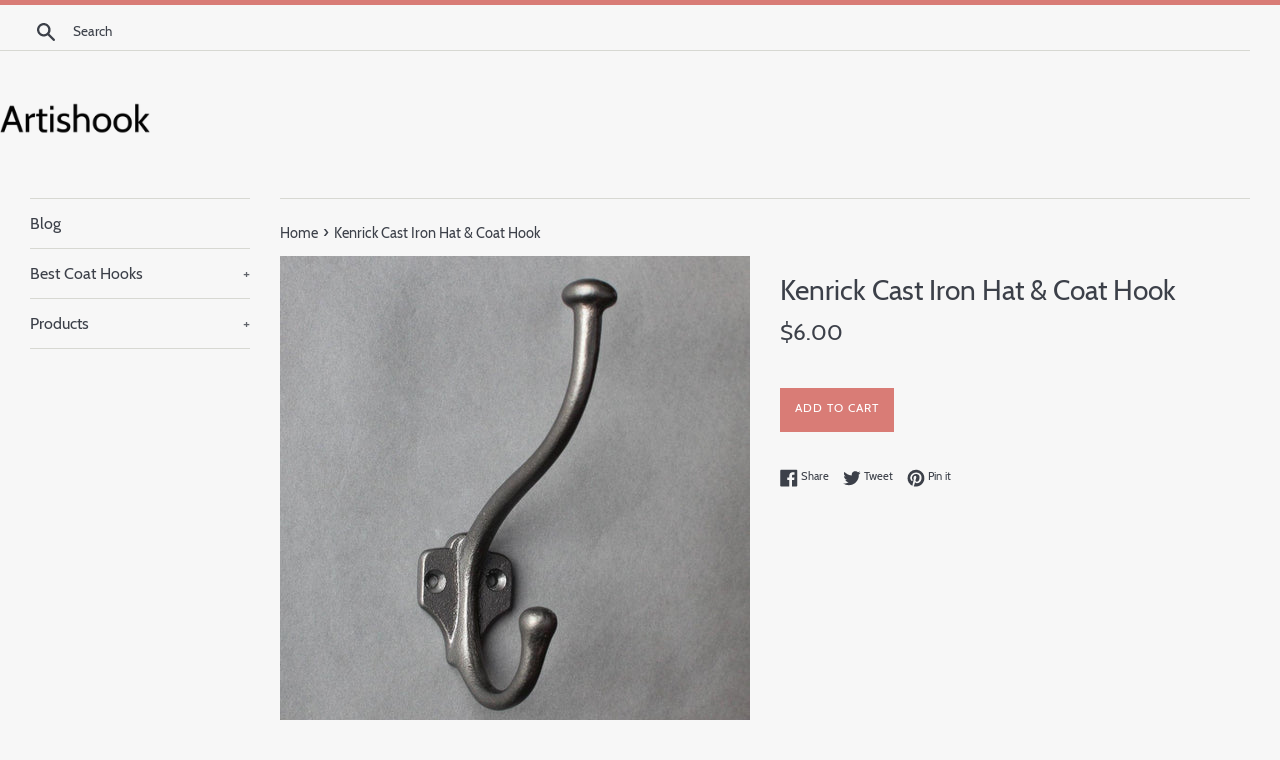

--- FILE ---
content_type: text/html; charset=utf-8
request_url: https://artishook.com/products/cast-iron-hat-coat-hook-edwardian-kenrick
body_size: 13551
content:
<!doctype html>
<html class="supports-no-js" lang="en">
<head>
  
  <meta name="p:domain_verify" content="610e13b35839636d0c5a210d6842b833"/>
  
  <meta charset="utf-8">
  <meta http-equiv="X-UA-Compatible" content="IE=edge,chrome=1">
  <meta name="viewport" content="width=device-width,initial-scale=1">
  <meta name="theme-color" content="">
  <link rel="canonical" href="https://artishook.com/products/cast-iron-hat-coat-hook-edwardian-kenrick">

  

  <title>
  Kenrick Cast Iron Hat &amp; Coat Hook &ndash; Artishook
  </title>

  
    <meta name="description" content="This lovely Edwardian Hat and Coat Hook is simple but beautifully crafted from an original authentic Kenrick &amp;amp; Sons pattern. Made from an authentic Victorian pattern Stunning ornate design Cast in Solid Iron in our British foundry Lacquered for a stunning finish Sold complete with screws Length: Backplate 50mm | Wi">
  

  <!-- /snippets/social-meta-tags.liquid -->




<meta property="og:site_name" content="Artishook">
<meta property="og:url" content="https://artishook.com/products/cast-iron-hat-coat-hook-edwardian-kenrick">
<meta property="og:title" content="Kenrick Cast Iron Hat & Coat Hook">
<meta property="og:type" content="product">
<meta property="og:description" content="This lovely Edwardian Hat and Coat Hook is simple but beautifully crafted from an original authentic Kenrick &amp;amp; Sons pattern. Made from an authentic Victorian pattern Stunning ornate design Cast in Solid Iron in our British foundry Lacquered for a stunning finish Sold complete with screws Length: Backplate 50mm | Wi">

  <meta property="og:price:amount" content="6.00">
  <meta property="og:price:currency" content="USD">

<meta property="og:image" content="http://artishook.com/cdn/shop/products/Cast-Iron-Hat-Coat-Hook-Edwardian-Kenrick_1200x1200.jpg?v=1571645603">
<meta property="og:image:secure_url" content="https://artishook.com/cdn/shop/products/Cast-Iron-Hat-Coat-Hook-Edwardian-Kenrick_1200x1200.jpg?v=1571645603">


<meta name="twitter:card" content="summary_large_image">
<meta name="twitter:title" content="Kenrick Cast Iron Hat & Coat Hook">
<meta name="twitter:description" content="This lovely Edwardian Hat and Coat Hook is simple but beautifully crafted from an original authentic Kenrick &amp;amp; Sons pattern. Made from an authentic Victorian pattern Stunning ornate design Cast in Solid Iron in our British foundry Lacquered for a stunning finish Sold complete with screws Length: Backplate 50mm | Wi">


  <script>
    document.documentElement.className = document.documentElement.className.replace('supports-no-js', 'supports-js');

    var theme = {
      mapStrings: {
        addressError: "Error looking up that address",
        addressNoResults: "No results for that address",
        addressQueryLimit: "You have exceeded the Google API usage limit. Consider upgrading to a \u003ca href=\"https:\/\/developers.google.com\/maps\/premium\/usage-limits\"\u003ePremium Plan\u003c\/a\u003e.",
        authError: "There was a problem authenticating your Google Maps account."
      }
    }
  </script>

  <link href="//artishook.com/cdn/shop/t/3/assets/theme.scss.css?v=181182142231992340811656094540" rel="stylesheet" type="text/css" media="all" />

  <script>window.performance && window.performance.mark && window.performance.mark('shopify.content_for_header.start');</script><meta id="shopify-digital-wallet" name="shopify-digital-wallet" content="/4656365602/digital_wallets/dialog">
<link rel="alternate" type="application/json+oembed" href="https://artishook.com/products/cast-iron-hat-coat-hook-edwardian-kenrick.oembed">
<script async="async" src="/checkouts/internal/preloads.js?locale=en-US"></script>
<script id="shopify-features" type="application/json">{"accessToken":"e9240b3e57b19a44c6fcf44f03c7cbe3","betas":["rich-media-storefront-analytics"],"domain":"artishook.com","predictiveSearch":true,"shopId":4656365602,"locale":"en"}</script>
<script>var Shopify = Shopify || {};
Shopify.shop = "artishook.myshopify.com";
Shopify.locale = "en";
Shopify.currency = {"active":"USD","rate":"1.0"};
Shopify.country = "US";
Shopify.theme = {"name":"simple-customized-06mar2019-0151pm","id":38716244002,"schema_name":"Simple","schema_version":"8.0.3","theme_store_id":null,"role":"main"};
Shopify.theme.handle = "null";
Shopify.theme.style = {"id":null,"handle":null};
Shopify.cdnHost = "artishook.com/cdn";
Shopify.routes = Shopify.routes || {};
Shopify.routes.root = "/";</script>
<script type="module">!function(o){(o.Shopify=o.Shopify||{}).modules=!0}(window);</script>
<script>!function(o){function n(){var o=[];function n(){o.push(Array.prototype.slice.apply(arguments))}return n.q=o,n}var t=o.Shopify=o.Shopify||{};t.loadFeatures=n(),t.autoloadFeatures=n()}(window);</script>
<script id="shop-js-analytics" type="application/json">{"pageType":"product"}</script>
<script defer="defer" async type="module" src="//artishook.com/cdn/shopifycloud/shop-js/modules/v2/client.init-shop-cart-sync_BT-GjEfc.en.esm.js"></script>
<script defer="defer" async type="module" src="//artishook.com/cdn/shopifycloud/shop-js/modules/v2/chunk.common_D58fp_Oc.esm.js"></script>
<script defer="defer" async type="module" src="//artishook.com/cdn/shopifycloud/shop-js/modules/v2/chunk.modal_xMitdFEc.esm.js"></script>
<script type="module">
  await import("//artishook.com/cdn/shopifycloud/shop-js/modules/v2/client.init-shop-cart-sync_BT-GjEfc.en.esm.js");
await import("//artishook.com/cdn/shopifycloud/shop-js/modules/v2/chunk.common_D58fp_Oc.esm.js");
await import("//artishook.com/cdn/shopifycloud/shop-js/modules/v2/chunk.modal_xMitdFEc.esm.js");

  window.Shopify.SignInWithShop?.initShopCartSync?.({"fedCMEnabled":true,"windoidEnabled":true});

</script>
<script id="__st">var __st={"a":4656365602,"offset":-18000,"reqid":"2dadd4ce-ef3e-4468-9f0d-82d5dd1dfa1d-1769377151","pageurl":"artishook.com\/products\/cast-iron-hat-coat-hook-edwardian-kenrick","u":"38b576d5479e","p":"product","rtyp":"product","rid":4292392288290};</script>
<script>window.ShopifyPaypalV4VisibilityTracking = true;</script>
<script id="captcha-bootstrap">!function(){'use strict';const t='contact',e='account',n='new_comment',o=[[t,t],['blogs',n],['comments',n],[t,'customer']],c=[[e,'customer_login'],[e,'guest_login'],[e,'recover_customer_password'],[e,'create_customer']],r=t=>t.map((([t,e])=>`form[action*='/${t}']:not([data-nocaptcha='true']) input[name='form_type'][value='${e}']`)).join(','),a=t=>()=>t?[...document.querySelectorAll(t)].map((t=>t.form)):[];function s(){const t=[...o],e=r(t);return a(e)}const i='password',u='form_key',d=['recaptcha-v3-token','g-recaptcha-response','h-captcha-response',i],f=()=>{try{return window.sessionStorage}catch{return}},m='__shopify_v',_=t=>t.elements[u];function p(t,e,n=!1){try{const o=window.sessionStorage,c=JSON.parse(o.getItem(e)),{data:r}=function(t){const{data:e,action:n}=t;return t[m]||n?{data:e,action:n}:{data:t,action:n}}(c);for(const[e,n]of Object.entries(r))t.elements[e]&&(t.elements[e].value=n);n&&o.removeItem(e)}catch(o){console.error('form repopulation failed',{error:o})}}const l='form_type',E='cptcha';function T(t){t.dataset[E]=!0}const w=window,h=w.document,L='Shopify',v='ce_forms',y='captcha';let A=!1;((t,e)=>{const n=(g='f06e6c50-85a8-45c8-87d0-21a2b65856fe',I='https://cdn.shopify.com/shopifycloud/storefront-forms-hcaptcha/ce_storefront_forms_captcha_hcaptcha.v1.5.2.iife.js',D={infoText:'Protected by hCaptcha',privacyText:'Privacy',termsText:'Terms'},(t,e,n)=>{const o=w[L][v],c=o.bindForm;if(c)return c(t,g,e,D).then(n);var r;o.q.push([[t,g,e,D],n]),r=I,A||(h.body.append(Object.assign(h.createElement('script'),{id:'captcha-provider',async:!0,src:r})),A=!0)});var g,I,D;w[L]=w[L]||{},w[L][v]=w[L][v]||{},w[L][v].q=[],w[L][y]=w[L][y]||{},w[L][y].protect=function(t,e){n(t,void 0,e),T(t)},Object.freeze(w[L][y]),function(t,e,n,w,h,L){const[v,y,A,g]=function(t,e,n){const i=e?o:[],u=t?c:[],d=[...i,...u],f=r(d),m=r(i),_=r(d.filter((([t,e])=>n.includes(e))));return[a(f),a(m),a(_),s()]}(w,h,L),I=t=>{const e=t.target;return e instanceof HTMLFormElement?e:e&&e.form},D=t=>v().includes(t);t.addEventListener('submit',(t=>{const e=I(t);if(!e)return;const n=D(e)&&!e.dataset.hcaptchaBound&&!e.dataset.recaptchaBound,o=_(e),c=g().includes(e)&&(!o||!o.value);(n||c)&&t.preventDefault(),c&&!n&&(function(t){try{if(!f())return;!function(t){const e=f();if(!e)return;const n=_(t);if(!n)return;const o=n.value;o&&e.removeItem(o)}(t);const e=Array.from(Array(32),(()=>Math.random().toString(36)[2])).join('');!function(t,e){_(t)||t.append(Object.assign(document.createElement('input'),{type:'hidden',name:u})),t.elements[u].value=e}(t,e),function(t,e){const n=f();if(!n)return;const o=[...t.querySelectorAll(`input[type='${i}']`)].map((({name:t})=>t)),c=[...d,...o],r={};for(const[a,s]of new FormData(t).entries())c.includes(a)||(r[a]=s);n.setItem(e,JSON.stringify({[m]:1,action:t.action,data:r}))}(t,e)}catch(e){console.error('failed to persist form',e)}}(e),e.submit())}));const S=(t,e)=>{t&&!t.dataset[E]&&(n(t,e.some((e=>e===t))),T(t))};for(const o of['focusin','change'])t.addEventListener(o,(t=>{const e=I(t);D(e)&&S(e,y())}));const B=e.get('form_key'),M=e.get(l),P=B&&M;t.addEventListener('DOMContentLoaded',(()=>{const t=y();if(P)for(const e of t)e.elements[l].value===M&&p(e,B);[...new Set([...A(),...v().filter((t=>'true'===t.dataset.shopifyCaptcha))])].forEach((e=>S(e,t)))}))}(h,new URLSearchParams(w.location.search),n,t,e,['guest_login'])})(!0,!0)}();</script>
<script integrity="sha256-4kQ18oKyAcykRKYeNunJcIwy7WH5gtpwJnB7kiuLZ1E=" data-source-attribution="shopify.loadfeatures" defer="defer" src="//artishook.com/cdn/shopifycloud/storefront/assets/storefront/load_feature-a0a9edcb.js" crossorigin="anonymous"></script>
<script data-source-attribution="shopify.dynamic_checkout.dynamic.init">var Shopify=Shopify||{};Shopify.PaymentButton=Shopify.PaymentButton||{isStorefrontPortableWallets:!0,init:function(){window.Shopify.PaymentButton.init=function(){};var t=document.createElement("script");t.src="https://artishook.com/cdn/shopifycloud/portable-wallets/latest/portable-wallets.en.js",t.type="module",document.head.appendChild(t)}};
</script>
<script data-source-attribution="shopify.dynamic_checkout.buyer_consent">
  function portableWalletsHideBuyerConsent(e){var t=document.getElementById("shopify-buyer-consent"),n=document.getElementById("shopify-subscription-policy-button");t&&n&&(t.classList.add("hidden"),t.setAttribute("aria-hidden","true"),n.removeEventListener("click",e))}function portableWalletsShowBuyerConsent(e){var t=document.getElementById("shopify-buyer-consent"),n=document.getElementById("shopify-subscription-policy-button");t&&n&&(t.classList.remove("hidden"),t.removeAttribute("aria-hidden"),n.addEventListener("click",e))}window.Shopify?.PaymentButton&&(window.Shopify.PaymentButton.hideBuyerConsent=portableWalletsHideBuyerConsent,window.Shopify.PaymentButton.showBuyerConsent=portableWalletsShowBuyerConsent);
</script>
<script data-source-attribution="shopify.dynamic_checkout.cart.bootstrap">document.addEventListener("DOMContentLoaded",(function(){function t(){return document.querySelector("shopify-accelerated-checkout-cart, shopify-accelerated-checkout")}if(t())Shopify.PaymentButton.init();else{new MutationObserver((function(e,n){t()&&(Shopify.PaymentButton.init(),n.disconnect())})).observe(document.body,{childList:!0,subtree:!0})}}));
</script>

<script>window.performance && window.performance.mark && window.performance.mark('shopify.content_for_header.end');</script>

  <script src="//artishook.com/cdn/shop/t/3/assets/jquery-1.11.0.min.js?v=32460426840832490021551982176" type="text/javascript"></script>
  <script src="//artishook.com/cdn/shop/t/3/assets/modernizr.min.js?v=44044439420609591321551982177" type="text/javascript"></script>

  <script src="//artishook.com/cdn/shop/t/3/assets/lazysizes.min.js?v=71745035489482760341551982177" async="async"></script>

  
<link href="https://monorail-edge.shopifysvc.com" rel="dns-prefetch">
<script>(function(){if ("sendBeacon" in navigator && "performance" in window) {try {var session_token_from_headers = performance.getEntriesByType('navigation')[0].serverTiming.find(x => x.name == '_s').description;} catch {var session_token_from_headers = undefined;}var session_cookie_matches = document.cookie.match(/_shopify_s=([^;]*)/);var session_token_from_cookie = session_cookie_matches && session_cookie_matches.length === 2 ? session_cookie_matches[1] : "";var session_token = session_token_from_headers || session_token_from_cookie || "";function handle_abandonment_event(e) {var entries = performance.getEntries().filter(function(entry) {return /monorail-edge.shopifysvc.com/.test(entry.name);});if (!window.abandonment_tracked && entries.length === 0) {window.abandonment_tracked = true;var currentMs = Date.now();var navigation_start = performance.timing.navigationStart;var payload = {shop_id: 4656365602,url: window.location.href,navigation_start,duration: currentMs - navigation_start,session_token,page_type: "product"};window.navigator.sendBeacon("https://monorail-edge.shopifysvc.com/v1/produce", JSON.stringify({schema_id: "online_store_buyer_site_abandonment/1.1",payload: payload,metadata: {event_created_at_ms: currentMs,event_sent_at_ms: currentMs}}));}}window.addEventListener('pagehide', handle_abandonment_event);}}());</script>
<script id="web-pixels-manager-setup">(function e(e,d,r,n,o){if(void 0===o&&(o={}),!Boolean(null===(a=null===(i=window.Shopify)||void 0===i?void 0:i.analytics)||void 0===a?void 0:a.replayQueue)){var i,a;window.Shopify=window.Shopify||{};var t=window.Shopify;t.analytics=t.analytics||{};var s=t.analytics;s.replayQueue=[],s.publish=function(e,d,r){return s.replayQueue.push([e,d,r]),!0};try{self.performance.mark("wpm:start")}catch(e){}var l=function(){var e={modern:/Edge?\/(1{2}[4-9]|1[2-9]\d|[2-9]\d{2}|\d{4,})\.\d+(\.\d+|)|Firefox\/(1{2}[4-9]|1[2-9]\d|[2-9]\d{2}|\d{4,})\.\d+(\.\d+|)|Chrom(ium|e)\/(9{2}|\d{3,})\.\d+(\.\d+|)|(Maci|X1{2}).+ Version\/(15\.\d+|(1[6-9]|[2-9]\d|\d{3,})\.\d+)([,.]\d+|)( \(\w+\)|)( Mobile\/\w+|) Safari\/|Chrome.+OPR\/(9{2}|\d{3,})\.\d+\.\d+|(CPU[ +]OS|iPhone[ +]OS|CPU[ +]iPhone|CPU IPhone OS|CPU iPad OS)[ +]+(15[._]\d+|(1[6-9]|[2-9]\d|\d{3,})[._]\d+)([._]\d+|)|Android:?[ /-](13[3-9]|1[4-9]\d|[2-9]\d{2}|\d{4,})(\.\d+|)(\.\d+|)|Android.+Firefox\/(13[5-9]|1[4-9]\d|[2-9]\d{2}|\d{4,})\.\d+(\.\d+|)|Android.+Chrom(ium|e)\/(13[3-9]|1[4-9]\d|[2-9]\d{2}|\d{4,})\.\d+(\.\d+|)|SamsungBrowser\/([2-9]\d|\d{3,})\.\d+/,legacy:/Edge?\/(1[6-9]|[2-9]\d|\d{3,})\.\d+(\.\d+|)|Firefox\/(5[4-9]|[6-9]\d|\d{3,})\.\d+(\.\d+|)|Chrom(ium|e)\/(5[1-9]|[6-9]\d|\d{3,})\.\d+(\.\d+|)([\d.]+$|.*Safari\/(?![\d.]+ Edge\/[\d.]+$))|(Maci|X1{2}).+ Version\/(10\.\d+|(1[1-9]|[2-9]\d|\d{3,})\.\d+)([,.]\d+|)( \(\w+\)|)( Mobile\/\w+|) Safari\/|Chrome.+OPR\/(3[89]|[4-9]\d|\d{3,})\.\d+\.\d+|(CPU[ +]OS|iPhone[ +]OS|CPU[ +]iPhone|CPU IPhone OS|CPU iPad OS)[ +]+(10[._]\d+|(1[1-9]|[2-9]\d|\d{3,})[._]\d+)([._]\d+|)|Android:?[ /-](13[3-9]|1[4-9]\d|[2-9]\d{2}|\d{4,})(\.\d+|)(\.\d+|)|Mobile Safari.+OPR\/([89]\d|\d{3,})\.\d+\.\d+|Android.+Firefox\/(13[5-9]|1[4-9]\d|[2-9]\d{2}|\d{4,})\.\d+(\.\d+|)|Android.+Chrom(ium|e)\/(13[3-9]|1[4-9]\d|[2-9]\d{2}|\d{4,})\.\d+(\.\d+|)|Android.+(UC? ?Browser|UCWEB|U3)[ /]?(15\.([5-9]|\d{2,})|(1[6-9]|[2-9]\d|\d{3,})\.\d+)\.\d+|SamsungBrowser\/(5\.\d+|([6-9]|\d{2,})\.\d+)|Android.+MQ{2}Browser\/(14(\.(9|\d{2,})|)|(1[5-9]|[2-9]\d|\d{3,})(\.\d+|))(\.\d+|)|K[Aa][Ii]OS\/(3\.\d+|([4-9]|\d{2,})\.\d+)(\.\d+|)/},d=e.modern,r=e.legacy,n=navigator.userAgent;return n.match(d)?"modern":n.match(r)?"legacy":"unknown"}(),u="modern"===l?"modern":"legacy",c=(null!=n?n:{modern:"",legacy:""})[u],f=function(e){return[e.baseUrl,"/wpm","/b",e.hashVersion,"modern"===e.buildTarget?"m":"l",".js"].join("")}({baseUrl:d,hashVersion:r,buildTarget:u}),m=function(e){var d=e.version,r=e.bundleTarget,n=e.surface,o=e.pageUrl,i=e.monorailEndpoint;return{emit:function(e){var a=e.status,t=e.errorMsg,s=(new Date).getTime(),l=JSON.stringify({metadata:{event_sent_at_ms:s},events:[{schema_id:"web_pixels_manager_load/3.1",payload:{version:d,bundle_target:r,page_url:o,status:a,surface:n,error_msg:t},metadata:{event_created_at_ms:s}}]});if(!i)return console&&console.warn&&console.warn("[Web Pixels Manager] No Monorail endpoint provided, skipping logging."),!1;try{return self.navigator.sendBeacon.bind(self.navigator)(i,l)}catch(e){}var u=new XMLHttpRequest;try{return u.open("POST",i,!0),u.setRequestHeader("Content-Type","text/plain"),u.send(l),!0}catch(e){return console&&console.warn&&console.warn("[Web Pixels Manager] Got an unhandled error while logging to Monorail."),!1}}}}({version:r,bundleTarget:l,surface:e.surface,pageUrl:self.location.href,monorailEndpoint:e.monorailEndpoint});try{o.browserTarget=l,function(e){var d=e.src,r=e.async,n=void 0===r||r,o=e.onload,i=e.onerror,a=e.sri,t=e.scriptDataAttributes,s=void 0===t?{}:t,l=document.createElement("script"),u=document.querySelector("head"),c=document.querySelector("body");if(l.async=n,l.src=d,a&&(l.integrity=a,l.crossOrigin="anonymous"),s)for(var f in s)if(Object.prototype.hasOwnProperty.call(s,f))try{l.dataset[f]=s[f]}catch(e){}if(o&&l.addEventListener("load",o),i&&l.addEventListener("error",i),u)u.appendChild(l);else{if(!c)throw new Error("Did not find a head or body element to append the script");c.appendChild(l)}}({src:f,async:!0,onload:function(){if(!function(){var e,d;return Boolean(null===(d=null===(e=window.Shopify)||void 0===e?void 0:e.analytics)||void 0===d?void 0:d.initialized)}()){var d=window.webPixelsManager.init(e)||void 0;if(d){var r=window.Shopify.analytics;r.replayQueue.forEach((function(e){var r=e[0],n=e[1],o=e[2];d.publishCustomEvent(r,n,o)})),r.replayQueue=[],r.publish=d.publishCustomEvent,r.visitor=d.visitor,r.initialized=!0}}},onerror:function(){return m.emit({status:"failed",errorMsg:"".concat(f," has failed to load")})},sri:function(e){var d=/^sha384-[A-Za-z0-9+/=]+$/;return"string"==typeof e&&d.test(e)}(c)?c:"",scriptDataAttributes:o}),m.emit({status:"loading"})}catch(e){m.emit({status:"failed",errorMsg:(null==e?void 0:e.message)||"Unknown error"})}}})({shopId: 4656365602,storefrontBaseUrl: "https://artishook.com",extensionsBaseUrl: "https://extensions.shopifycdn.com/cdn/shopifycloud/web-pixels-manager",monorailEndpoint: "https://monorail-edge.shopifysvc.com/unstable/produce_batch",surface: "storefront-renderer",enabledBetaFlags: ["2dca8a86"],webPixelsConfigList: [{"id":"shopify-app-pixel","configuration":"{}","eventPayloadVersion":"v1","runtimeContext":"STRICT","scriptVersion":"0450","apiClientId":"shopify-pixel","type":"APP","privacyPurposes":["ANALYTICS","MARKETING"]},{"id":"shopify-custom-pixel","eventPayloadVersion":"v1","runtimeContext":"LAX","scriptVersion":"0450","apiClientId":"shopify-pixel","type":"CUSTOM","privacyPurposes":["ANALYTICS","MARKETING"]}],isMerchantRequest: false,initData: {"shop":{"name":"Artishook","paymentSettings":{"currencyCode":"USD"},"myshopifyDomain":"artishook.myshopify.com","countryCode":"US","storefrontUrl":"https:\/\/artishook.com"},"customer":null,"cart":null,"checkout":null,"productVariants":[{"price":{"amount":6.0,"currencyCode":"USD"},"product":{"title":"Kenrick Cast Iron Hat \u0026 Coat Hook","vendor":"AMAZON","id":"4292392288290","untranslatedTitle":"Kenrick Cast Iron Hat \u0026 Coat Hook","url":"\/products\/cast-iron-hat-coat-hook-edwardian-kenrick","type":"Coat Hooks"},"id":"30920471052322","image":{"src":"\/\/artishook.com\/cdn\/shop\/products\/Cast-Iron-Hat-Coat-Hook-Edwardian-Kenrick.jpg?v=1571645603"},"sku":"CH11","title":"Default Title","untranslatedTitle":"Default Title"}],"purchasingCompany":null},},"https://artishook.com/cdn","fcfee988w5aeb613cpc8e4bc33m6693e112",{"modern":"","legacy":""},{"shopId":"4656365602","storefrontBaseUrl":"https:\/\/artishook.com","extensionBaseUrl":"https:\/\/extensions.shopifycdn.com\/cdn\/shopifycloud\/web-pixels-manager","surface":"storefront-renderer","enabledBetaFlags":"[\"2dca8a86\"]","isMerchantRequest":"false","hashVersion":"fcfee988w5aeb613cpc8e4bc33m6693e112","publish":"custom","events":"[[\"page_viewed\",{}],[\"product_viewed\",{\"productVariant\":{\"price\":{\"amount\":6.0,\"currencyCode\":\"USD\"},\"product\":{\"title\":\"Kenrick Cast Iron Hat \u0026 Coat Hook\",\"vendor\":\"AMAZON\",\"id\":\"4292392288290\",\"untranslatedTitle\":\"Kenrick Cast Iron Hat \u0026 Coat Hook\",\"url\":\"\/products\/cast-iron-hat-coat-hook-edwardian-kenrick\",\"type\":\"Coat Hooks\"},\"id\":\"30920471052322\",\"image\":{\"src\":\"\/\/artishook.com\/cdn\/shop\/products\/Cast-Iron-Hat-Coat-Hook-Edwardian-Kenrick.jpg?v=1571645603\"},\"sku\":\"CH11\",\"title\":\"Default Title\",\"untranslatedTitle\":\"Default Title\"}}]]"});</script><script>
  window.ShopifyAnalytics = window.ShopifyAnalytics || {};
  window.ShopifyAnalytics.meta = window.ShopifyAnalytics.meta || {};
  window.ShopifyAnalytics.meta.currency = 'USD';
  var meta = {"product":{"id":4292392288290,"gid":"gid:\/\/shopify\/Product\/4292392288290","vendor":"AMAZON","type":"Coat Hooks","handle":"cast-iron-hat-coat-hook-edwardian-kenrick","variants":[{"id":30920471052322,"price":600,"name":"Kenrick Cast Iron Hat \u0026 Coat Hook","public_title":null,"sku":"CH11"}],"remote":false},"page":{"pageType":"product","resourceType":"product","resourceId":4292392288290,"requestId":"2dadd4ce-ef3e-4468-9f0d-82d5dd1dfa1d-1769377151"}};
  for (var attr in meta) {
    window.ShopifyAnalytics.meta[attr] = meta[attr];
  }
</script>
<script class="analytics">
  (function () {
    var customDocumentWrite = function(content) {
      var jquery = null;

      if (window.jQuery) {
        jquery = window.jQuery;
      } else if (window.Checkout && window.Checkout.$) {
        jquery = window.Checkout.$;
      }

      if (jquery) {
        jquery('body').append(content);
      }
    };

    var hasLoggedConversion = function(token) {
      if (token) {
        return document.cookie.indexOf('loggedConversion=' + token) !== -1;
      }
      return false;
    }

    var setCookieIfConversion = function(token) {
      if (token) {
        var twoMonthsFromNow = new Date(Date.now());
        twoMonthsFromNow.setMonth(twoMonthsFromNow.getMonth() + 2);

        document.cookie = 'loggedConversion=' + token + '; expires=' + twoMonthsFromNow;
      }
    }

    var trekkie = window.ShopifyAnalytics.lib = window.trekkie = window.trekkie || [];
    if (trekkie.integrations) {
      return;
    }
    trekkie.methods = [
      'identify',
      'page',
      'ready',
      'track',
      'trackForm',
      'trackLink'
    ];
    trekkie.factory = function(method) {
      return function() {
        var args = Array.prototype.slice.call(arguments);
        args.unshift(method);
        trekkie.push(args);
        return trekkie;
      };
    };
    for (var i = 0; i < trekkie.methods.length; i++) {
      var key = trekkie.methods[i];
      trekkie[key] = trekkie.factory(key);
    }
    trekkie.load = function(config) {
      trekkie.config = config || {};
      trekkie.config.initialDocumentCookie = document.cookie;
      var first = document.getElementsByTagName('script')[0];
      var script = document.createElement('script');
      script.type = 'text/javascript';
      script.onerror = function(e) {
        var scriptFallback = document.createElement('script');
        scriptFallback.type = 'text/javascript';
        scriptFallback.onerror = function(error) {
                var Monorail = {
      produce: function produce(monorailDomain, schemaId, payload) {
        var currentMs = new Date().getTime();
        var event = {
          schema_id: schemaId,
          payload: payload,
          metadata: {
            event_created_at_ms: currentMs,
            event_sent_at_ms: currentMs
          }
        };
        return Monorail.sendRequest("https://" + monorailDomain + "/v1/produce", JSON.stringify(event));
      },
      sendRequest: function sendRequest(endpointUrl, payload) {
        // Try the sendBeacon API
        if (window && window.navigator && typeof window.navigator.sendBeacon === 'function' && typeof window.Blob === 'function' && !Monorail.isIos12()) {
          var blobData = new window.Blob([payload], {
            type: 'text/plain'
          });

          if (window.navigator.sendBeacon(endpointUrl, blobData)) {
            return true;
          } // sendBeacon was not successful

        } // XHR beacon

        var xhr = new XMLHttpRequest();

        try {
          xhr.open('POST', endpointUrl);
          xhr.setRequestHeader('Content-Type', 'text/plain');
          xhr.send(payload);
        } catch (e) {
          console.log(e);
        }

        return false;
      },
      isIos12: function isIos12() {
        return window.navigator.userAgent.lastIndexOf('iPhone; CPU iPhone OS 12_') !== -1 || window.navigator.userAgent.lastIndexOf('iPad; CPU OS 12_') !== -1;
      }
    };
    Monorail.produce('monorail-edge.shopifysvc.com',
      'trekkie_storefront_load_errors/1.1',
      {shop_id: 4656365602,
      theme_id: 38716244002,
      app_name: "storefront",
      context_url: window.location.href,
      source_url: "//artishook.com/cdn/s/trekkie.storefront.8d95595f799fbf7e1d32231b9a28fd43b70c67d3.min.js"});

        };
        scriptFallback.async = true;
        scriptFallback.src = '//artishook.com/cdn/s/trekkie.storefront.8d95595f799fbf7e1d32231b9a28fd43b70c67d3.min.js';
        first.parentNode.insertBefore(scriptFallback, first);
      };
      script.async = true;
      script.src = '//artishook.com/cdn/s/trekkie.storefront.8d95595f799fbf7e1d32231b9a28fd43b70c67d3.min.js';
      first.parentNode.insertBefore(script, first);
    };
    trekkie.load(
      {"Trekkie":{"appName":"storefront","development":false,"defaultAttributes":{"shopId":4656365602,"isMerchantRequest":null,"themeId":38716244002,"themeCityHash":"7139368487911476426","contentLanguage":"en","currency":"USD","eventMetadataId":"b37a4488-233e-4e8d-988e-e2eccdf72109"},"isServerSideCookieWritingEnabled":true,"monorailRegion":"shop_domain","enabledBetaFlags":["65f19447"]},"Session Attribution":{},"S2S":{"facebookCapiEnabled":false,"source":"trekkie-storefront-renderer","apiClientId":580111}}
    );

    var loaded = false;
    trekkie.ready(function() {
      if (loaded) return;
      loaded = true;

      window.ShopifyAnalytics.lib = window.trekkie;

      var originalDocumentWrite = document.write;
      document.write = customDocumentWrite;
      try { window.ShopifyAnalytics.merchantGoogleAnalytics.call(this); } catch(error) {};
      document.write = originalDocumentWrite;

      window.ShopifyAnalytics.lib.page(null,{"pageType":"product","resourceType":"product","resourceId":4292392288290,"requestId":"2dadd4ce-ef3e-4468-9f0d-82d5dd1dfa1d-1769377151","shopifyEmitted":true});

      var match = window.location.pathname.match(/checkouts\/(.+)\/(thank_you|post_purchase)/)
      var token = match? match[1]: undefined;
      if (!hasLoggedConversion(token)) {
        setCookieIfConversion(token);
        window.ShopifyAnalytics.lib.track("Viewed Product",{"currency":"USD","variantId":30920471052322,"productId":4292392288290,"productGid":"gid:\/\/shopify\/Product\/4292392288290","name":"Kenrick Cast Iron Hat \u0026 Coat Hook","price":"6.00","sku":"CH11","brand":"AMAZON","variant":null,"category":"Coat Hooks","nonInteraction":true,"remote":false},undefined,undefined,{"shopifyEmitted":true});
      window.ShopifyAnalytics.lib.track("monorail:\/\/trekkie_storefront_viewed_product\/1.1",{"currency":"USD","variantId":30920471052322,"productId":4292392288290,"productGid":"gid:\/\/shopify\/Product\/4292392288290","name":"Kenrick Cast Iron Hat \u0026 Coat Hook","price":"6.00","sku":"CH11","brand":"AMAZON","variant":null,"category":"Coat Hooks","nonInteraction":true,"remote":false,"referer":"https:\/\/artishook.com\/products\/cast-iron-hat-coat-hook-edwardian-kenrick"});
      }
    });


        var eventsListenerScript = document.createElement('script');
        eventsListenerScript.async = true;
        eventsListenerScript.src = "//artishook.com/cdn/shopifycloud/storefront/assets/shop_events_listener-3da45d37.js";
        document.getElementsByTagName('head')[0].appendChild(eventsListenerScript);

})();</script>
<script
  defer
  src="https://artishook.com/cdn/shopifycloud/perf-kit/shopify-perf-kit-3.0.4.min.js"
  data-application="storefront-renderer"
  data-shop-id="4656365602"
  data-render-region="gcp-us-east1"
  data-page-type="product"
  data-theme-instance-id="38716244002"
  data-theme-name="Simple"
  data-theme-version="8.0.3"
  data-monorail-region="shop_domain"
  data-resource-timing-sampling-rate="10"
  data-shs="true"
  data-shs-beacon="true"
  data-shs-export-with-fetch="true"
  data-shs-logs-sample-rate="1"
  data-shs-beacon-endpoint="https://artishook.com/api/collect"
></script>
</head>

<body id="kenrick-cast-iron-hat-amp-coat-hook" class="template-product">

  <a class="in-page-link visually-hidden skip-link" href="#MainContent">Skip to content</a>

  <div id="shopify-section-header" class="shopify-section">
  <div class="page-border"></div>





  <style>
    .site-header__logo {
      width: 150px;
    }
    #HeaderLogoWrapper {
      max-width: 150px !important;
    }
  </style>


<div class="site-wrapper">
  <div class="top-bar grid">

    <div class="grid__item medium-up--one-fifth small--one-half">
      <div class="top-bar__search">
        <a href="/search" class="medium-up--hide">
          <svg aria-hidden="true" focusable="false" role="presentation" class="icon icon-search" viewBox="0 0 20 20"><path fill="#444" d="M18.64 17.02l-5.31-5.31c.81-1.08 1.26-2.43 1.26-3.87C14.5 4.06 11.44 1 7.75 1S1 4.06 1 7.75s3.06 6.75 6.75 6.75c1.44 0 2.79-.45 3.87-1.26l5.31 5.31c.45.45 1.26.54 1.71.09.45-.36.45-1.17 0-1.62zM3.25 7.75c0-2.52 1.98-4.5 4.5-4.5s4.5 1.98 4.5 4.5-1.98 4.5-4.5 4.5-4.5-1.98-4.5-4.5z"/></svg>
        </a>
        <form action="/search" method="get" class="search-bar small--hide" role="search">
          
          <button type="submit" class="search-bar__submit">
            <svg aria-hidden="true" focusable="false" role="presentation" class="icon icon-search" viewBox="0 0 20 20"><path fill="#444" d="M18.64 17.02l-5.31-5.31c.81-1.08 1.26-2.43 1.26-3.87C14.5 4.06 11.44 1 7.75 1S1 4.06 1 7.75s3.06 6.75 6.75 6.75c1.44 0 2.79-.45 3.87-1.26l5.31 5.31c.45.45 1.26.54 1.71.09.45-.36.45-1.17 0-1.62zM3.25 7.75c0-2.52 1.98-4.5 4.5-4.5s4.5 1.98 4.5 4.5-1.98 4.5-4.5 4.5-4.5-1.98-4.5-4.5z"/></svg>
            <span class="icon__fallback-text">Search</span>
          </button>
          <input type="search" name="q" class="search-bar__input" value="" placeholder="Search" aria-label="Search">
        </form>
      </div>
    </div>

    

  <hr class="small--hide hr--border">

  <header class="site-header grid medium-up--grid--table" role="banner">
    <div class="grid__item small--text-center">
      <div itemscope itemtype="http://schema.org/Organization">
        

        <style>
  
  
  
    #HeaderLogo {
      max-width: 150px;
      max-height: 46.2890625px;
    }
    #HeaderLogoWrapper {
      max-width: 150px;
    }
  

  
</style>


        
          <div id="HeaderLogoWrapper" class="supports-js">
            <a href="/" itemprop="url" style="padding-top:30.859375%; display: block;">
              <img id="HeaderLogo"
                   class="lazyload"
                   src="//artishook.com/cdn/shop/files/Artishook_Cabin_150x150.png?v=1614725931"
                   data-src="//artishook.com/cdn/shop/files/Artishook_Cabin_{width}x.png?v=1614725931"
                   data-widths="[180, 360, 540, 720, 900, 1080, 1296, 1512, 1728, 2048]"
                   data-aspectratio="1.0"
                   data-sizes="auto"
                   alt="Artishook"
                   itemprop="logo">
            </a>
          </div>
          <noscript>
            
            <a href="/" itemprop="url">
              <img class="site-header__logo" src="//artishook.com/cdn/shop/files/Artishook_Cabin_150x.png?v=1614725931"
              srcset="//artishook.com/cdn/shop/files/Artishook_Cabin_150x.png?v=1614725931 1x, //artishook.com/cdn/shop/files/Artishook_Cabin_150x@2x.png?v=1614725931 2x"
              alt="Artishook"
              itemprop="logo">
            </a>
          </noscript>
          
        
      </div>
    </div>
    
  </header>
</div>




</div>

    

  <div class="site-wrapper">

    <div class="grid">

      <div id="shopify-section-sidebar" class="shopify-section"><div data-section-id="sidebar" data-section-type="sidebar-section">
  <nav class="grid__item small--text-center medium-up--one-fifth" role="navigation">
    <hr class="hr--small medium-up--hide">
    <button id="ToggleMobileMenu" class="mobile-menu-icon medium-up--hide" aria-haspopup="true" aria-owns="SiteNav">
      <span class="line"></span>
      <span class="line"></span>
      <span class="line"></span>
      <span class="line"></span>
      <span class="icon__fallback-text">Menu</span>
    </button>
    <div id="SiteNav" class="site-nav" role="menu">
      <ul class="list--nav">
        
          
          
            <li class="site-nav__item">
              <a href="/blogs/news" class="site-nav__link">Blog</a>
            </li>
          
        
          
          
            

            

            <li class="site-nav--has-submenu site-nav__item">
              <button class="site-nav__link btn--link site-nav__expand" aria-expanded="false" aria-controls="Collapsible-2">
                Best Coat Hooks
                <span class="site-nav__link__text" aria-hidden="true">+</span>
              </button>
              <ul id="Collapsible-2" class="site-nav__submenu site-nav__submenu--collapsed" aria-hidden="true" style="display: none;">
                
                  
                    <li >
                      <a href="/pages/reviews-of-coat-hooks" class="site-nav__link">Reviews of Coat Hooks</a>
                    </li>
                  
                
                  
                    <li >
                      <a href="/pages/best-coat-hooks" class="site-nav__link">Best Coat Hooks</a>
                    </li>
                  
                
              </ul>
            </li>
          
        
          
          
            

            

            <li class="site-nav--has-submenu site-nav__item">
              <button class="site-nav__link btn--link site-nav__expand" aria-expanded="false" aria-controls="Collapsible-3">
                Products
                <span class="site-nav__link__text" aria-hidden="true">+</span>
              </button>
              <ul id="Collapsible-3" class="site-nav__submenu site-nav__submenu--collapsed" aria-hidden="true" style="display: none;">
                
                  
                    <li >
                      <a href="/collections/coat-hooks" class="site-nav__link">Coat Hooks</a>
                    </li>
                  
                
              </ul>
            </li>
          
        
        
      </ul>
      <ul class="list--inline social-links">
        
        
        
        
        
        
        
        
        
        
        
      </ul>
    </div>
    <hr class="medium-up--hide hr--small ">
  </nav>
</div>




</div>

      <main class="main-content grid__item medium-up--four-fifths" id="MainContent" role="main">
        
          <hr class="hr--border-top small--hide">
        
        
          
<nav class="breadcrumb-nav small--text-center" aria-label="You are here">
  <span itemscope itemtype="http://data-vocabulary.org/Breadcrumb">
    <a href="/" itemprop="url" title="Back to the frontpage">
      <span itemprop="title">Home</span>
    </a>
    <span class="breadcrumb-nav__separator" aria-hidden="true">›</span>
  </span>
  
    
    Kenrick Cast Iron Hat & Coat Hook
  
</nav>

        
        

<div id="shopify-section-product-template" class="shopify-section"><!-- /templates/product.liquid -->
<div itemscope itemtype="http://schema.org/Product" id="ProductSection" data-section-id="product-template" data-section-type="product-template" data-image-zoom-type="lightbox" data-show-extra-tab="false" data-extra-tab-content="" data-cart-enable-ajax="true" data-enable-history-state="true">

  <meta itemprop="name" content="Kenrick Cast Iron Hat & Coat Hook">
  <meta itemprop="url" content="https://artishook.com/products/cast-iron-hat-coat-hook-edwardian-kenrick">
  <meta itemprop="image" content="//artishook.com/cdn/shop/products/Cast-Iron-Hat-Coat-Hook-Edwardian-Kenrick_grande.jpg?v=1571645603">

  
  
<div class="grid product-single">

    <div class="grid__item medium-up--one-half">
      
        
        
<style>
  
  
  @media screen and (min-width: 750px) { 
    #ProductImage-13223512408098 {
      max-width: 720px;
      max-height: 720.0px;
    }
    #ProductImageWrapper-13223512408098 {
      max-width: 720px;
    }
   } 

  
    
    @media screen and (max-width: 749px) {
      #ProductImage-13223512408098 {
        max-width: 720px;
        max-height: 720px;
      }
      #ProductImageWrapper-13223512408098 {
        max-width: 720px;
      }
    }
  
</style>


        <div id="ProductImageWrapper-13223512408098" class="product-single__featured-image-wrapper supports-js" data-image-id="13223512408098">
          <div class="product-single__photos" data-image-id="13223512408098" style="padding-top:100.0%;">
            <img id="ProductImage-13223512408098"
                 class="product-single__photo lazyload lightbox"
                 
                 src="//artishook.com/cdn/shop/products/Cast-Iron-Hat-Coat-Hook-Edwardian-Kenrick_200x200.jpg?v=1571645603"
                 data-src="//artishook.com/cdn/shop/products/Cast-Iron-Hat-Coat-Hook-Edwardian-Kenrick_{width}x.jpg?v=1571645603"
                 data-widths="[180, 360, 470, 600, 750, 940, 1080, 1296, 1512, 1728, 2048]"
                 data-aspectratio="1.0"
                 data-sizes="auto"
                 alt="Kenrick Cast Iron Hat &amp; Coat Hook">
          </div>
          
        </div>
      

      <noscript>
        <img src="//artishook.com/cdn/shop/products/Cast-Iron-Hat-Coat-Hook-Edwardian-Kenrick_grande.jpg?v=1571645603" alt="Kenrick Cast Iron Hat &amp; Coat Hook">
      </noscript>

      

      
        <ul class="gallery hidden">
          
            <li data-image-id="13223512408098" class="gallery__item" data-mfp-src="//artishook.com/cdn/shop/products/Cast-Iron-Hat-Coat-Hook-Edwardian-Kenrick_2048x2048.jpg?v=1571645603"></li>
          
        </ul>
      
    </div>

    <div class="grid__item medium-up--one-half">
      <div class="product-single__meta small--text-center">
        <h1 class="product-single__title" itemprop="name">Kenrick Cast Iron Hat & Coat Hook</h1>

        

        <div itemprop="offers" itemscope itemtype="http://schema.org/Offer">
          <meta itemprop="priceCurrency" content="USD">

          <link itemprop="availability" href="http://schema.org/InStock">

          <p class="product-single__prices">
            
              <span class="visually-hidden">Regular price</span>
            
            <span id="ProductPrice" class="product-single__price" itemprop="price" content="6.0">
              $6.00
            </span>

            
          </p><form method="post" action="/cart/add" id="product_form_4292392288290" accept-charset="UTF-8" class="product-form" enctype="multipart/form-data"><input type="hidden" name="form_type" value="product" /><input type="hidden" name="utf8" value="✓" />
            <select name="id" id="ProductSelect-product-template" class="product-single__variants">
              
                
                  <option  selected="selected"  data-sku="CH11" value="30920471052322">Default Title - $6.00 USD</option>
                
              
            </select>

            

            <div class="product-single__cart-submit-wrapper">
            
              
              <a href="/pages/amazon" target="_blank" class="btn product-single__cart-submit">ADD TO CART</a>
              
              
              
            </div>

          <input type="hidden" name="product-id" value="4292392288290" /><input type="hidden" name="section-id" value="product-template" /></form>

        </div>

        

        
          <!-- /snippets/social-sharing.liquid -->
<div class="social-sharing" data-permalink="">
  
    <a target="_blank" href="//www.facebook.com/sharer.php?u=https://artishook.com/products/cast-iron-hat-coat-hook-edwardian-kenrick" class="social-sharing__link" title="Share on Facebook">
      <svg aria-hidden="true" focusable="false" role="presentation" class="icon icon-facebook" viewBox="0 0 20 20"><path fill="#444" d="M18.05.811q.439 0 .744.305t.305.744v16.637q0 .439-.305.744t-.744.305h-4.732v-7.221h2.415l.342-2.854h-2.757v-1.83q0-.659.293-1t1.073-.342h1.488V3.762q-.976-.098-2.171-.098-1.634 0-2.635.964t-1 2.72V9.47H7.951v2.854h2.415v7.221H1.413q-.439 0-.744-.305t-.305-.744V1.859q0-.439.305-.744T1.413.81H18.05z"/></svg>
      <span aria-hidden="true">Share</span>
      <span class="visually-hidden">Share on Facebook</span>
    </a>
  

  
    <a target="_blank" href="//twitter.com/share?text=Kenrick%20Cast%20Iron%20Hat%20%26%20Coat%20Hook&amp;url=https://artishook.com/products/cast-iron-hat-coat-hook-edwardian-kenrick" class="social-sharing__link" title="Tweet on Twitter">
      <svg aria-hidden="true" focusable="false" role="presentation" class="icon icon-twitter" viewBox="0 0 20 20"><path fill="#444" d="M19.551 4.208q-.815 1.202-1.956 2.038 0 .082.02.255t.02.255q0 1.589-.469 3.179t-1.426 3.036-2.272 2.567-3.158 1.793-3.963.672q-3.301 0-6.031-1.773.571.041.937.041 2.751 0 4.911-1.671-1.284-.02-2.292-.784T2.456 11.85q.346.082.754.082.55 0 1.039-.163-1.365-.285-2.262-1.365T1.09 7.918v-.041q.774.408 1.773.448-.795-.53-1.263-1.396t-.469-1.864q0-1.019.509-1.997 1.487 1.854 3.596 2.924T9.81 7.184q-.143-.509-.143-.897 0-1.63 1.161-2.781t2.832-1.151q.815 0 1.569.326t1.284.917q1.345-.265 2.506-.958-.428 1.386-1.732 2.18 1.243-.163 2.262-.611z"/></svg>
      <span aria-hidden="true">Tweet</span>
      <span class="visually-hidden">Tweet on Twitter</span>
    </a>
  

  
    <a target="_blank" href="//pinterest.com/pin/create/button/?url=https://artishook.com/products/cast-iron-hat-coat-hook-edwardian-kenrick&amp;media=//artishook.com/cdn/shop/products/Cast-Iron-Hat-Coat-Hook-Edwardian-Kenrick_1024x1024.jpg?v=1571645603&amp;description=Kenrick%20Cast%20Iron%20Hat%20%26%20Coat%20Hook" class="social-sharing__link" title="Pin on Pinterest">
      <svg aria-hidden="true" focusable="false" role="presentation" class="icon icon-pinterest" viewBox="0 0 20 20"><path fill="#444" d="M9.958.811q1.903 0 3.635.744t2.988 2 2 2.988.744 3.635q0 2.537-1.256 4.696t-3.415 3.415-4.696 1.256q-1.39 0-2.659-.366.707-1.147.951-2.025l.659-2.561q.244.463.903.817t1.39.354q1.464 0 2.622-.842t1.793-2.305.634-3.293q0-2.171-1.671-3.769t-4.257-1.598q-1.586 0-2.903.537T5.298 5.897 4.066 7.775t-.427 2.037q0 1.268.476 2.22t1.427 1.342q.171.073.293.012t.171-.232q.171-.61.195-.756.098-.268-.122-.512-.634-.707-.634-1.83 0-1.854 1.281-3.183t3.354-1.329q1.83 0 2.854 1t1.025 2.61q0 1.342-.366 2.476t-1.049 1.817-1.561.683q-.732 0-1.195-.537t-.293-1.269q.098-.342.256-.878t.268-.915.207-.817.098-.732q0-.61-.317-1t-.927-.39q-.756 0-1.269.695t-.512 1.744q0 .39.061.756t.134.537l.073.171q-1 4.342-1.22 5.098-.195.927-.146 2.171-2.513-1.122-4.062-3.44T.59 10.177q0-3.879 2.744-6.623T9.957.81z"/></svg>
      <span aria-hidden="true">Pin it</span>
      <span class="visually-hidden">Pin on Pinterest</span>
    </a>
  
</div>

        
      </div>
    </div>

  </div>

  

  
    
      <div class="product-single__description rte" itemprop="description">
        <div>
<p>This lovely Edwardian Hat and Coat Hook is simple but beautifully crafted from an original authentic Kenrick &amp; Sons pattern.
</p>
<ul>
<li>Made from an authentic Victorian pattern</li>
<li>Stunning ornate design</li>
<li>Cast in Solid Iron in our British foundry</li>
<li>Lacquered for a stunning finish</li>
<li>Sold complete with screws</li>
</ul>
Length: Backplate 50mm | Width: Backplate 40mm | Height: 150mm | Protrusion: 100mm</div>
      </div>
    
  


  

  






</div>


  <script type="application/json" id="ProductJson-product-template">
    {"id":4292392288290,"title":"Kenrick Cast Iron Hat \u0026 Coat Hook","handle":"cast-iron-hat-coat-hook-edwardian-kenrick","description":"\u003cdiv\u003e\n\u003cp\u003eThis lovely Edwardian Hat and Coat Hook is simple but beautifully crafted from an original authentic Kenrick \u0026amp; Sons pattern.\n\u003c\/p\u003e\n\u003cul\u003e\n\u003cli\u003eMade from an authentic Victorian pattern\u003c\/li\u003e\n\u003cli\u003eStunning ornate design\u003c\/li\u003e\n\u003cli\u003eCast in Solid Iron in our British foundry\u003c\/li\u003e\n\u003cli\u003eLacquered for a stunning finish\u003c\/li\u003e\n\u003cli\u003eSold complete with screws\u003c\/li\u003e\n\u003c\/ul\u003e\nLength: Backplate 50mm | Width: Backplate 40mm | Height: 150mm | Protrusion: 100mm\u003c\/div\u003e","published_at":"2019-10-21T04:13:22-04:00","created_at":"2019-10-21T04:13:23-04:00","vendor":"AMAZON","type":"Coat Hooks","tags":[],"price":600,"price_min":600,"price_max":600,"available":true,"price_varies":false,"compare_at_price":null,"compare_at_price_min":0,"compare_at_price_max":0,"compare_at_price_varies":false,"variants":[{"id":30920471052322,"title":"Default Title","option1":"Default Title","option2":null,"option3":null,"sku":"CH11","requires_shipping":true,"taxable":true,"featured_image":null,"available":true,"name":"Kenrick Cast Iron Hat \u0026 Coat Hook","public_title":null,"options":["Default Title"],"price":600,"weight":150,"compare_at_price":null,"inventory_management":null,"barcode":null,"requires_selling_plan":false,"selling_plan_allocations":[],"quantity_rule":{"min":1,"max":null,"increment":1}}],"images":["\/\/artishook.com\/cdn\/shop\/products\/Cast-Iron-Hat-Coat-Hook-Edwardian-Kenrick.jpg?v=1571645603"],"featured_image":"\/\/artishook.com\/cdn\/shop\/products\/Cast-Iron-Hat-Coat-Hook-Edwardian-Kenrick.jpg?v=1571645603","options":["Title"],"media":[{"alt":null,"id":5399644700706,"position":1,"preview_image":{"aspect_ratio":1.0,"height":1000,"width":1000,"src":"\/\/artishook.com\/cdn\/shop\/products\/Cast-Iron-Hat-Coat-Hook-Edwardian-Kenrick.jpg?v=1571645603"},"aspect_ratio":1.0,"height":1000,"media_type":"image","src":"\/\/artishook.com\/cdn\/shop\/products\/Cast-Iron-Hat-Coat-Hook-Edwardian-Kenrick.jpg?v=1571645603","width":1000}],"requires_selling_plan":false,"selling_plan_groups":[],"content":"\u003cdiv\u003e\n\u003cp\u003eThis lovely Edwardian Hat and Coat Hook is simple but beautifully crafted from an original authentic Kenrick \u0026amp; Sons pattern.\n\u003c\/p\u003e\n\u003cul\u003e\n\u003cli\u003eMade from an authentic Victorian pattern\u003c\/li\u003e\n\u003cli\u003eStunning ornate design\u003c\/li\u003e\n\u003cli\u003eCast in Solid Iron in our British foundry\u003c\/li\u003e\n\u003cli\u003eLacquered for a stunning finish\u003c\/li\u003e\n\u003cli\u003eSold complete with screws\u003c\/li\u003e\n\u003c\/ul\u003e\nLength: Backplate 50mm | Width: Backplate 40mm | Height: 150mm | Protrusion: 100mm\u003c\/div\u003e"}
  </script>


<script>
  // Override default values of shop.strings for each template.
  // Alternate product templates can change values of
  // add to cart button, sold out, and unavailable states here.
  window.productStrings = {
    addToCart: "Add to Cart",
    soldOut: "Sold Out",
    unavailable: "Unavailable"
  }
</script>




</div>
      </main>

    </div>

    <hr>

    <div id="shopify-section-footer" class="shopify-section"><footer class="site-footer" role="contentinfo" data-section-id="footer" data-section-type="footer-section">

  <div class="grid">

    

    
      
          <div class="grid__item medium-up--one-third small--one-whole">
            
              <h3 class="site-footer__section-title">Links</h3>
            
            <ul class="site-footer__menu">
              
                <li><a href="/search">Search</a></li>
              
                <li><a href="/pages/privacy">Privacy</a></li>
              
            </ul>
          </div>

        
    
      
          <div class="grid__item medium-up--one-third small--one-whole">
            
              <h3 class="site-footer__section-title">Terms of Service</h3>
            
            <div class="rte"></div>
          </div>

        
    
      
          <div class="grid__item medium-up--one-third small--one-whole">
            
            <h3 class="site-footer__section-title">Be in the know</h3>
            <form method="post" action="/contact#contact_form" id="contact_form" accept-charset="UTF-8" class="contact-form"><input type="hidden" name="form_type" value="customer" /><input type="hidden" name="utf8" value="✓" />
  
  
    <input type="hidden" name="contact[tags]" value="newsletter">
    <label for="NewsletterEmail" class="newsletter-label">
      
        <div class="rte"><p>Promotions, new products and sales. Directly to your inbox.</p></div>
      
    </label>
    <div class="input-group">
      <input type="email" value="" placeholder="Your email" name="contact[email]" id="NewsletterEmail" class="input-group__field site-footer__newsletter-input" autocorrect="off" autocapitalize="off">
      <div class="input-group__btn">
        <button type="submit" class="btn" name="commit" id="Subscribe">
          <span >Subscribe</span>
          
        </button>
      </div>
    </div>
  
</form>

          </div>

      
    

    </div>

  
    <hr>
  

  <div class="grid medium-up--grid--table sub-footer small--text-center">
    <div class="grid__item medium-up--one-half">
      <small>Copyright &copy; 2026, <a href="/" title="">Artishook</a>.</small>
    </div></div>
</footer>




</div>

  </div>

  
    <script src="//artishook.com/cdn/shopifycloud/storefront/assets/themes_support/option_selection-b017cd28.js" type="text/javascript"></script>
    <script>
      // Set a global variable for theme.js to use on product single init
      window.theme = window.theme || {};
      theme.moneyFormat = "${{amount}}";
      theme.productSingleObject = {"id":4292392288290,"title":"Kenrick Cast Iron Hat \u0026 Coat Hook","handle":"cast-iron-hat-coat-hook-edwardian-kenrick","description":"\u003cdiv\u003e\n\u003cp\u003eThis lovely Edwardian Hat and Coat Hook is simple but beautifully crafted from an original authentic Kenrick \u0026amp; Sons pattern.\n\u003c\/p\u003e\n\u003cul\u003e\n\u003cli\u003eMade from an authentic Victorian pattern\u003c\/li\u003e\n\u003cli\u003eStunning ornate design\u003c\/li\u003e\n\u003cli\u003eCast in Solid Iron in our British foundry\u003c\/li\u003e\n\u003cli\u003eLacquered for a stunning finish\u003c\/li\u003e\n\u003cli\u003eSold complete with screws\u003c\/li\u003e\n\u003c\/ul\u003e\nLength: Backplate 50mm | Width: Backplate 40mm | Height: 150mm | Protrusion: 100mm\u003c\/div\u003e","published_at":"2019-10-21T04:13:22-04:00","created_at":"2019-10-21T04:13:23-04:00","vendor":"AMAZON","type":"Coat Hooks","tags":[],"price":600,"price_min":600,"price_max":600,"available":true,"price_varies":false,"compare_at_price":null,"compare_at_price_min":0,"compare_at_price_max":0,"compare_at_price_varies":false,"variants":[{"id":30920471052322,"title":"Default Title","option1":"Default Title","option2":null,"option3":null,"sku":"CH11","requires_shipping":true,"taxable":true,"featured_image":null,"available":true,"name":"Kenrick Cast Iron Hat \u0026 Coat Hook","public_title":null,"options":["Default Title"],"price":600,"weight":150,"compare_at_price":null,"inventory_management":null,"barcode":null,"requires_selling_plan":false,"selling_plan_allocations":[],"quantity_rule":{"min":1,"max":null,"increment":1}}],"images":["\/\/artishook.com\/cdn\/shop\/products\/Cast-Iron-Hat-Coat-Hook-Edwardian-Kenrick.jpg?v=1571645603"],"featured_image":"\/\/artishook.com\/cdn\/shop\/products\/Cast-Iron-Hat-Coat-Hook-Edwardian-Kenrick.jpg?v=1571645603","options":["Title"],"media":[{"alt":null,"id":5399644700706,"position":1,"preview_image":{"aspect_ratio":1.0,"height":1000,"width":1000,"src":"\/\/artishook.com\/cdn\/shop\/products\/Cast-Iron-Hat-Coat-Hook-Edwardian-Kenrick.jpg?v=1571645603"},"aspect_ratio":1.0,"height":1000,"media_type":"image","src":"\/\/artishook.com\/cdn\/shop\/products\/Cast-Iron-Hat-Coat-Hook-Edwardian-Kenrick.jpg?v=1571645603","width":1000}],"requires_selling_plan":false,"selling_plan_groups":[],"content":"\u003cdiv\u003e\n\u003cp\u003eThis lovely Edwardian Hat and Coat Hook is simple but beautifully crafted from an original authentic Kenrick \u0026amp; Sons pattern.\n\u003c\/p\u003e\n\u003cul\u003e\n\u003cli\u003eMade from an authentic Victorian pattern\u003c\/li\u003e\n\u003cli\u003eStunning ornate design\u003c\/li\u003e\n\u003cli\u003eCast in Solid Iron in our British foundry\u003c\/li\u003e\n\u003cli\u003eLacquered for a stunning finish\u003c\/li\u003e\n\u003cli\u003eSold complete with screws\u003c\/li\u003e\n\u003c\/ul\u003e\nLength: Backplate 50mm | Width: Backplate 40mm | Height: 150mm | Protrusion: 100mm\u003c\/div\u003e"};
    </script>
  

  <ul hidden>
    <li id="a11y-refresh-page-message">choosing a selection results in a full page refresh</li>
  </ul>

  <script src="//artishook.com/cdn/shop/t/3/assets/theme.js?v=95886553944319579881551982182" type="text/javascript"></script>
</body>
</html>
